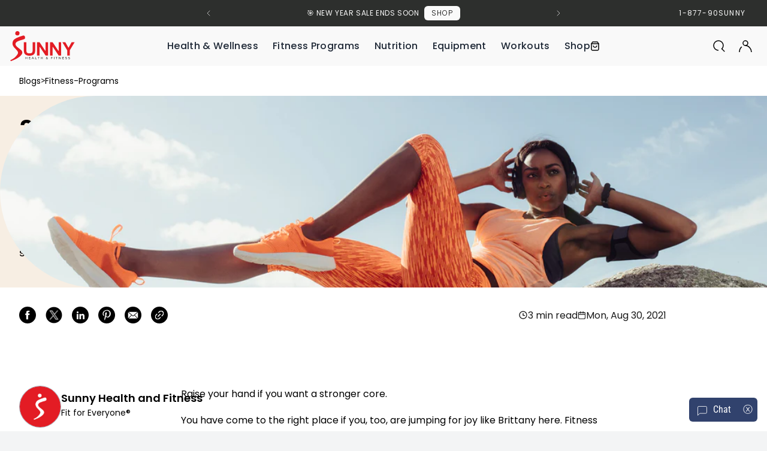

--- FILE ---
content_type: image/svg+xml
request_url: https://cdn.shopify.com/s/files/1/0052/7043/7978/files/secure_checkout.svg?v=1726087294
body_size: 1218
content:
<svg version="1.0" preserveAspectRatio="xMidYMid meet" height="40" viewBox="0 0 30 30.000001" zoomAndPan="magnify" width="40" xmlns:xlink="http://www.w3.org/1999/xlink" xmlns="http://www.w3.org/2000/svg"><path fill-rule="nonzero" fill-opacity="1" d="M 16.265625 19.664062 C 16.425781 19.570312 16.574219 19.460938 16.710938 19.335938 C 16.847656 19.210938 16.96875 19.074219 17.074219 18.921875 C 17.179688 18.769531 17.269531 18.609375 17.339844 18.441406 C 17.410156 18.269531 17.460938 18.09375 17.492188 17.910156 C 17.523438 17.726562 17.535156 17.546875 17.527344 17.359375 C 17.519531 17.175781 17.492188 16.996094 17.445312 16.816406 C 17.398438 16.636719 17.332031 16.464844 17.246094 16.300781 C 17.160156 16.136719 17.058594 15.984375 16.9375 15.84375 C 16.820312 15.703125 16.6875 15.574219 16.539062 15.460938 C 16.394531 15.351562 16.238281 15.253906 16.070312 15.175781 C 15.902344 15.097656 15.726562 15.039062 15.546875 15 C 15.367188 14.960938 15.183594 14.941406 15 14.941406 C 14.816406 14.941406 14.632812 14.960938 14.453125 15 C 14.273438 15.039062 14.097656 15.097656 13.929688 15.175781 C 13.761719 15.253906 13.605469 15.351562 13.460938 15.460938 C 13.3125 15.574219 13.179688 15.703125 13.0625 15.84375 C 12.941406 15.984375 12.839844 16.136719 12.753906 16.300781 C 12.667969 16.464844 12.601562 16.636719 12.554688 16.816406 C 12.507812 16.996094 12.480469 17.175781 12.472656 17.359375 C 12.464844 17.546875 12.476562 17.726562 12.507812 17.910156 C 12.539062 18.09375 12.589844 18.269531 12.660156 18.441406 C 12.730469 18.609375 12.820312 18.769531 12.925781 18.921875 C 13.03125 19.074219 13.152344 19.210938 13.289062 19.335938 C 13.425781 19.460938 13.574219 19.570312 13.734375 19.664062 L 13.734375 20.421875 C 13.734375 20.589844 13.765625 20.75 13.832031 20.90625 C 13.894531 21.0625 13.988281 21.199219 14.105469 21.316406 C 14.222656 21.4375 14.359375 21.527344 14.515625 21.589844 C 14.671875 21.65625 14.832031 21.6875 15 21.6875 C 15.167969 21.6875 15.328125 21.65625 15.484375 21.589844 C 15.640625 21.527344 15.777344 21.4375 15.894531 21.316406 C 16.011719 21.199219 16.105469 21.0625 16.167969 20.90625 C 16.234375 20.75 16.265625 20.589844 16.265625 20.421875 Z M 16.265625 19.664062" fill="#ffffff"></path><path fill-rule="evenodd" fill-opacity="1" d="M 8.671875 9.613281 L 8.671875 9.03125 C 8.671875 8.617188 8.710938 8.203125 8.792969 7.796875 C 8.875 7.390625 8.996094 6.992188 9.152344 6.609375 C 9.3125 6.226562 9.507812 5.863281 9.738281 5.515625 C 9.96875 5.171875 10.230469 4.851562 10.523438 4.558594 C 10.820312 4.261719 11.140625 4 11.484375 3.769531 C 11.828125 3.539062 12.195312 3.34375 12.578125 3.183594 C 12.960938 3.027344 13.359375 2.90625 13.765625 2.824219 C 14.171875 2.746094 14.585938 2.703125 15 2.703125 C 15.414062 2.703125 15.828125 2.746094 16.234375 2.824219 C 16.640625 2.90625 17.039062 3.027344 17.421875 3.183594 C 17.804688 3.34375 18.171875 3.539062 18.515625 3.769531 C 18.859375 4 19.179688 4.261719 19.476562 4.558594 C 19.769531 4.851562 20.03125 5.171875 20.261719 5.515625 C 20.492188 5.863281 20.6875 6.226562 20.847656 6.609375 C 21.003906 6.992188 21.125 7.390625 21.207031 7.796875 C 21.289062 8.203125 21.328125 8.617188 21.328125 9.03125 L 21.328125 9.613281 C 21.871094 9.753906 22.378906 9.980469 22.847656 10.289062 C 23.316406 10.597656 23.722656 10.972656 24.066406 11.414062 C 24.40625 11.859375 24.671875 12.347656 24.851562 12.878906 C 25.035156 13.410156 25.125 13.953125 25.125 14.515625 L 25.125 21.265625 C 25.125 21.597656 25.09375 21.929688 25.027344 22.253906 C 24.960938 22.578125 24.867188 22.894531 24.738281 23.203125 C 24.613281 23.511719 24.457031 23.800781 24.273438 24.078125 C 24.085938 24.355469 23.878906 24.609375 23.640625 24.847656 C 23.40625 25.082031 23.152344 25.289062 22.875 25.476562 C 22.597656 25.660156 22.308594 25.816406 22 25.941406 C 21.691406 26.070312 21.375 26.167969 21.050781 26.230469 C 20.722656 26.296875 20.394531 26.328125 20.0625 26.328125 L 9.9375 26.328125 C 9.605469 26.328125 9.277344 26.296875 8.949219 26.230469 C 8.625 26.167969 8.308594 26.070312 8 25.941406 C 7.691406 25.816406 7.402344 25.660156 7.125 25.476562 C 6.847656 25.289062 6.59375 25.082031 6.359375 24.847656 C 6.121094 24.609375 5.914062 24.355469 5.726562 24.078125 C 5.542969 23.800781 5.386719 23.511719 5.261719 23.203125 C 5.132812 22.894531 5.039062 22.578125 4.972656 22.253906 C 4.90625 21.929688 4.875 21.597656 4.875 21.265625 L 4.875 14.515625 C 4.875 13.953125 4.964844 13.410156 5.148438 12.878906 C 5.328125 12.347656 5.589844 11.859375 5.933594 11.414062 C 6.277344 10.972656 6.683594 10.597656 7.152344 10.289062 C 7.621094 9.980469 8.128906 9.753906 8.671875 9.613281 Z M 11.203125 9.03125 C 11.203125 8.527344 11.300781 8.042969 11.492188 7.578125 C 11.683594 7.113281 11.960938 6.703125 12.316406 6.347656 C 12.671875 5.992188 13.082031 5.714844 13.546875 5.523438 C 14.011719 5.332031 14.496094 5.234375 15 5.234375 C 15.503906 5.234375 15.988281 5.332031 16.453125 5.523438 C 16.917969 5.714844 17.328125 5.992188 17.683594 6.347656 C 18.039062 6.703125 18.316406 7.113281 18.507812 7.578125 C 18.699219 8.042969 18.796875 8.527344 18.796875 9.03125 L 18.796875 9.453125 L 11.203125 9.453125 Z M 7.40625 14.515625 C 7.40625 14.179688 7.46875 13.859375 7.597656 13.546875 C 7.726562 13.238281 7.910156 12.964844 8.148438 12.726562 C 8.386719 12.488281 8.660156 12.304688 8.96875 12.175781 C 9.277344 12.050781 9.601562 11.984375 9.9375 11.984375 L 20.0625 11.984375 C 20.398438 11.984375 20.722656 12.050781 21.03125 12.175781 C 21.339844 12.304688 21.613281 12.488281 21.851562 12.726562 C 22.089844 12.964844 22.273438 13.238281 22.402344 13.546875 C 22.53125 13.859375 22.59375 14.179688 22.59375 14.515625 L 22.59375 21.265625 C 22.59375 21.601562 22.53125 21.925781 22.402344 22.234375 C 22.273438 22.542969 22.089844 22.820312 21.851562 23.054688 C 21.613281 23.292969 21.339844 23.476562 21.03125 23.605469 C 20.722656 23.734375 20.398438 23.796875 20.0625 23.796875 L 9.9375 23.796875 C 9.601562 23.796875 9.277344 23.734375 8.96875 23.605469 C 8.660156 23.476562 8.386719 23.292969 8.148438 23.054688 C 7.910156 22.820312 7.726562 22.542969 7.597656 22.234375 C 7.46875 21.925781 7.40625 21.601562 7.40625 21.265625 Z M 7.40625 14.515625" fill="#ffffff"></path></svg>

--- FILE ---
content_type: text/javascript
request_url: https://sunnyhealthfitness.com/cdn/shop/t/533/assets/a11y.js?v=154826777043368299741767574605
body_size: 6789
content:
var $=jQuery,isChangeDirectionListenerActive=!0;const focusableSelector=`
  a[href]:not([tabindex='-1']), 
  area[href]:not([tabindex='-1']), 
  input:not([type='hidden']):not([disabled]):not([aria-hidden='true']):not([tabindex='-1']), 
  select:not([disabled]):not([aria-hidden='true']):not([tabindex='-1']), 
  textarea:not([disabled]):not([aria-hidden='true']):not([tabindex='-1']), 
  button:not([disabled]):not([aria-hidden='true']):not([tabindex='-1']), 
  iframe:not([tabindex='-1']), 
  object:not([tabindex='-1']), 
  embed:not([tabindex='-1']), 
  [contenteditable]:not([tabindex='-1']), 
  [tabindex]:not([tabindex='-1'])`,A11YFix={FixFooterToggle:function(){$("#footer .footer-menu ul > li .toggle-footer-link").each(function(){$(this).attr("aria-expanded","false"),$(this).click(function(event){event.preventDefault(),$(this).parent().click(),$(this).attr("aria-expanded",$(this).attr("aria-expanded")=="false")}),$(this).keydown(function(event){event.key=="Enter"&&$(this).click()})})},FixAnnon:function(){$(".section-slideshow .swiper-prev, .section-slideshow .swiper-next").each(function(){var that=this;$(this).click(function(){setTimeout(function(){$(that).closest(".section-slideshow").find(".swiper-slide-visible").last().find("a").first().focus()},500)})}),$(document).on("keydown.a11y2","#yotpo-widget-btn, #yotpo-main-widget-btn",function(event){event.key=="Enter"&&($(this).click(),event.preventDefault())})},FixMainMenu:function(){const descriptionId="menu-description-a11y";$("body").append('<p class="sr-only" id="'+descriptionId+'">Use Alt + Down arrow key to expand, escape to collapse, enter/space to activate the link</p>'),$("#mainMenu-rewards").keydown(function(event){event.key=="ArrowLeft"&&($(this).closest("li.nav__item").prev().find("> div > .nav_item__link").focus(),event.preventDefault())}),$(".header__nav > ul > li.transport-recipient").each(function(){$(this).find(".nav_item__wrap > a.nav_item__link").each(function(){$(this).attr("aria-expanded","false"),$(this).attr("aria-describedby",descriptionId),$(this).keydown(function(event){event.key=="ArrowDown"?($(this).closest("li.nav__item.group").addClass("open-menu"),$(this).attr("aria-expanded",!0),event.preventDefault()):event.key=="ArrowUp"||event.key=="Escape"?($(this).closest("li.nav__item").removeClass("open-menu"),$(this).attr("aria-expanded",!1),event.preventDefault()):event.key=="ArrowRight"?($(this).closest("li.nav__item").next().find("> div > .nav_item__link").focus(),event.preventDefault()):event.key=="ArrowLeft"&&($(this).closest("li.nav__item").prev().find("> div > .nav_item__link").focus(),event.preventDefault())})}),$(this).find(".mega-menu a").each(function(){$(this).keydown(function(event){if(event.key=="ArrowUp"||event.key=="Escape"){$(this).closest("li.nav__item.group").removeClass("open-menu");const mainElem=$(this).closest("li.nav__item.group").find(".nav_item__wrap > a.nav_item__link");mainElem.attr("aria-expanded",!1),mainElem.focus(),event.preventDefault()}})})})},FixSliders:function(){$("#swiperVideoPlay").click(function(){let video=$(this).closest(".a11y-container-class").find(".swiper-slide-visible video").get(0);video.paused?(video.play(),$(this).attr("aria-pressed",!1)):(video.pause(),$(this).attr("aria-pressed",!0))}),$(".swiper-container:not(.story-nav-items .swiper-container)").each(function(){var that=this;$(this).parent().addClass("a11y-container-class"),SwiperInstance=$(this)[0].swiper,$(that).find(".swiper-slide").length>1&&!$(that).parent().hasClass("yotpo-redemption-options-carousel")&&($(that).find(".swiper-slide-visible").first().index()==0?($(that).closest(".a11y-container-class").find(".right-arrow-slider").attr({"aria-disabled":"false"}),$(that).closest(".a11y-container-class").find(".left-arrow-slider").attr({"aria-disabled":"true"})):$(that).find(".swiper-slide-visible").last().index()==$(that).find(".swiper-slide").length-1?($(that).closest(".a11y-container-class").find(".right-arrow-slider").attr({"aria-disabled":"true"}),$(that).closest(".a11y-container-class").find(".left-arrow-slider").attr({"aria-disabled":"false"})):($(that).closest(".a11y-container-class").find(".right-arrow-slider").attr({"aria-disabled":"false"}),$(that).closest(".a11y-container-class").find(".left-arrow-slider").attr({"aria-disabled":"false"})),$(that).closest(".a11y-container-class").find(".swiper-slide:not(.swiper-slide-visible)").find("a,button").attr({tabindex:"-1"}),$(that).closest(".a11y-container-class").find(".swiper-slide-visible").find("a,button").attr({tabindex:"0"}),$(that).closest(".a11y-container-class").find(".swiper-slide:not(.swiper-slide-visible)").attr({tabindex:"-1","aria-hidden":"true"}),$(that).closest(".a11y-container-class").find(".swiper-slide-visible").removeAttr("tabindex").removeAttr("aria-hidden"),SwiperInstance&&($(".swiper-wrapper").removeAttr("aria-live"),SwiperInstance.on("slideChangeTransitionEnd",function(){$('.product-gallery-thumbnails .a11y_enter_key[tabindex="0"]').removeAttr("aria-current"),$('.product-gallery-thumbnails .active .a11y_enter_key[tabindex="0"]').attr("aria-current",!0),$(that).closest(".a11y-container-class").find(".swiper-slide:not(.swiper-slide-visible)").find("a,button").attr({tabindex:"-1"}),$(that).closest(".a11y-container-class").find(".swiper-slide-visible").find("a,button").attr({tabindex:"0"}),$(that).closest(".a11y-container-class").find(".swiper-slide:not(.swiper-slide-visible)").attr({tabindex:"-1","aria-hidden":"true"}),$(that).closest(".a11y-container-class").find(".swiper-slide-visible").removeAttr("tabindex").removeAttr("aria-hidden"),$(that).find(".swiper-slide-visible").first().index()==0?($(that).closest(".a11y-container-class").find(".right-arrow-slider").attr({"aria-disabled":"false"}),$(that).closest(".a11y-container-class").find(".left-arrow-slider").attr({"aria-disabled":"true"})):$(that).find(".swiper-slide-visible").last().index()==$(that).find(".swiper-slide").length-1?($(that).closest(".a11y-container-class").find(".right-arrow-slider").attr({"aria-disabled":"true"}),$(that).closest(".a11y-container-class").find(".left-arrow-slider").attr({"aria-disabled":"false"})):($(that).closest(".a11y-container-class").find(".right-arrow-slider").attr({"aria-disabled":"false"}),$(that).closest(".a11y-container-class").find(".left-arrow-slider").attr({"aria-disabled":"false"}))})))})},FixCart:function(){},FixHotspots:function(){$(document).on("focus",".a11y-hotspot-handle",function(){$(this).find(".a11y-hotspot-tooltip").addClass("opacity-100")}),$(document).on("blur",".a11y-hotspot-handle",function(){$(".a11y-hotspot-tooltip").removeClass("opacity-100")})}};function focusClose(elem){setTimeout(function(){$(this).parent().find(".a11y_cart_close").focus()},250)}var KeepChecking=function(selector,call){let timer,isObserving=!1;$("body").each((i,body)=>{new MutationObserver(mutations=>{$(selector).length?(clearTimeout(timer),isObserving=!0,timer=setTimeout(()=>{isObserving&&(call(),isObserving=!1)},100)):isObserving=!1}).observe(body,{attributes:!0,childList:!0,subtree:!0})})};$(".product-essentials--buy-box a.active").attr("aria-current","true"),$(document).ready(function(){$(document).on("keydown.a11yescape",function(event){document.body.classList.remove("mouse-only"),event.key=="Escape"?document.body.classList.add("keyboard-escape"):(document.body.classList.remove("keyboard-escape"),event.key=="Enter"&&$(event.target).hasClass("a11y_enter_key")&&$(event.target).click())}),$(document).on("mousemove",function(event){document.body.classList.add("mouse-only"),document.body.classList.remove("keyboard-escape")}),KeepChecking("#storyViewer",function(){var storyview=document.getElementById("storyViewer");$(".yotpo-bottomline.pull-left.star-clickable").removeAttr("tabindex")}),$("#shopify-section-header").attr("role","banner"),$('img:not([alt]), img[alt=" "]').attr("alt",""),$(".cart__item_details div button").click(function(e){setTimeout(function(){$(e.target).focus()},1e3)}),setTimeout(function(){$(".a11y_rem_role a").removeAttr("role"),$(".a11y_rem_role a").removeAttr("aria-label"),$(".section-slideshow aside h1").attr({role:"heading","aria-level":"2"})},1e3),$(".mega__link_list .nav__list_item_parent").each(function(){$(this).find("svg, span.sr-only").attr("aria-hidden","true")}),$("footer .list-none svg").attr("aria-hidden","true"),$(".a11y_rem_btn a button").replaceWith(function(){return $("<div class='button' />").append($(this).contents())}),$(".footer-company").each((i2,wrap)=>{$(wrap).find("> ul:not(#social-icons)").each((i3,ul)=>{$(ul).find("br").attr("aria-hidden",!0),$(ul).attr("role","none"),$(ul).find("> li").wrapAll("<ul></ul>")})}),$(".collection-filters").each((i2,filters)=>{$(filters).find("details").each((i3,details)=>{$(details).find("ul[aria-controlledby]").removeAttr("aria-controlledby")})}),$("#privacy-policy-registration-information-sunny-health").each((i2,page)=>{$(page).find("ul > ul").each((i3,ul)=>{$(ul).wrap("<li></li>")})});var i=1;$('iframe[src*="https://www.facebook.com"]').each(function(){$(this).attr("title","Facebook post "+i),i++});var j=1;$('iframe[src*="https://www.instagram.com"]').each(function(){$(this).attr("title","Instagram post "+j),j++});var k=1;$('iframe[src*="https://www.youtube.com"]').each(function(){$(this).attr("title","Youtube post "+k),k++}),$(".a11y_expandable").attr("aria-expanded","false"),$("details[open] summary.a11y_expandable").attr({"aria-expanded":"true",tabindex:0}),$(".a11y_expandable").click(function(){$(this).attr("aria-expanded",$(this).attr("aria-expanded")=="false")}),$(".header__nav .mega-menu").removeAttr("tabindex"),$(".product-essentials--buy-box .product-essentials--.font-bold svg, .product-essentials--.font-bold span.sr-only").attr("aria-hidden","true"),$(".swiper-wrapper.items-baseline .swiper-slide").each(function(){var size=$(this).find(".text-yellow-300 svg").length;$(this).find(".text-yellow-300").after(`<span class="sr-only">${size} star ratings</span>`),$(this).find(".text-yellow-300").attr("aria-hidden","true")}),$(".shopify-section.accordion h2").attr({role:"heading","aria-level":"3"}),$("#faq-sunny-health-amp-fitness-create-the-ultimate-home-gym .shopify-section.accordion h2, #installment-payments-and-financing-options .shopify-section.accordion h2").removeAttr("role"),$("#faq-sunny-health-amp-fitness-create-the-ultimate-home-gym .shopify-section.accordion h2, #installment-payments-and-financing-options .shopify-section.accordion h2").removeAttr("aria-level"),$("table.a11y_remove, table.a11y_remove tr, table.a11y_remove td, table.a11y_remove tbody, table.a11y_remove th").attr("role","none"),$("table.a11y_remove th strong").attr({role:"heading","aria-level":"2"}),$(".a11y_h2_h3").attr({role:"heading","aria-level":"3"}),$("#troubleshooting-guides-equipment-sunny-health-amp-fitness table.a11y_remove th").each(function(){var strongElement=$(this).find("strong"),newPElement=$("<p role='heading' aria-level='4'>").text(strongElement.text());strongElement.replaceWith(newPElement)}),$("#troubleshooting-guides-equipment-sunny-health-amp-fitness strong.hide-mobile").attr({role:"heading","aria-level":"3"}),$("#Search-header").keydown(function(event){event.which=="13"&&(event.target.click(),setTimeout(function(){$("#modalSearchInput").focus()},250),event.preventDefault())}),$("div.mega-menu").each(function(){$(this).removeAttr("tabindex")});var tabs=$('.a11y_tabs li[role="tab"]');tabs.first().attr({tabindex:"0","aria-selected":"true"}).addClass("active"),tabs.on("keydown",function(e){var currentIndex=tabs.index(this);if(e.which===39)currentIndex=(currentIndex+1)%tabs.length;else if(e.which===37)currentIndex=(currentIndex-1+tabs.length)%tabs.length;else if(e.which===13){$(this).click();var target=$(this).data("target");tabs.attr({tabindex:"-1","aria-selected":"false"}).removeClass("active"),$(this).attr({tabindex:"0","aria-selected":"true"}).addClass("active"),$(target).addClass("active")}tabs.attr({tabindex:"-1"}).removeClass("active"),tabs.eq(currentIndex).attr({tabindex:"0"}).addClass("active"),tabs.eq(currentIndex).focus()}),tabs.on("click",function(){var target=$(this).data("target");tabs.attr({tabindex:"-1","aria-selected":"false"}).removeClass("active"),$(this).attr({tabindex:"0","aria-selected":"true"}).addClass("active"),$(target).addClass("active")}),$(".a11y_click").keydown(function(event){event.which=="13"&&$(this).click()}),$(".a11y_cart").click(function(){setTimeout(function(){$('[data-modal="cart"] .cart__title').focus()},250)}),$(".sunny__cart-item").each((i2,button)=>{function handleChange(){const count=$(button).find(".cart-bubble");$(button).attr("aria-label",`${count.text().trim()} items in cart`)}handleChange(),new MutationObserver(()=>{handleChange()}).observe(button,{childList:!0,subtree:!0})}),$(".shopify-section-inspiration-gallery-grid .alt_null").attr("alt",""),$("#sitemap main ul").each(function(){var firstitem=$(this).find("li:first-child").html();$(this).before(firstitem)}),$("#sitemap main ul li:first-child").remove(),$(".miami-row-2 P").each(function(){var text=$(this).text().trim();$(this).attr("aria-hidden","true"),$(this).before(`<h2 class="sr-only">${text}</h2>`)}),$(".productitem--extra .yotpo-reviews-star-ratings-widget").removeAttr("role"),$(".productitem--extra .yotpo-reviews-star-ratings-widget").removeAttr("tabindex");const selectedValue=localStorage.getItem("color-scheme"),select=$("#color-scheme-switcher");select.on("change",e=>{$(":root").attr({"data-color-scheme":e.target.value}),localStorage.setItem("color-scheme",e.target.value)}),selectedValue&&($(":root").attr({"data-color-scheme":selectedValue||value}),select.val(selectedValue)),A11YFix.FixFooterToggle(),A11YFix.FixMainMenu(),$(".filter-btn-a11y").click(function(){$(".filters__mobile_close").focus()}),$("#collectionFiltersModalStart").attr({tabindex:-1}),$("#mainMenu-account-button").click(function(){$(this).attr("aria-expanded",function(_,attr){return attr=="false"}),$(this).siblings().toggleClass("show-menu")}),$("#mainMenu-account-button + .overlay + .mega-menu .nav__list-column-wrap > ul > li").each(function(){$(this).find("> a").keydown(function(event){event.key=="Escape"&&(event.preventDefault(),$("#mainMenu-account-button").click(),$("#mainMenu-account-button").focus())})}),$(".header__nav").each((i2,nav)=>{const button=$("#navTrigger");function handleChange(){nav.classList.contains("active")?($(nav).parents().siblings().attr("aria-hidden",!0),$(nav).siblings().not(".header__nav_mobile-close, .header__nav_logo, .header__nav_trigger, .nav__tools").attr("aria-hidden",!0)):($(nav).parents().siblings().removeAttr("aria-hidden"),$(nav).siblings().removeAttr("aria-hidden"))}button.on("click",()=>{setTimeout(()=>{handleChange()},500)})}),$(".sunny__collections-grid-toggle").each((i2,toggle)=>{$(toggle).on("click",()=>{setTimeout(()=>{$(toggle).find("span").last().text($(".collection-products").hasClass("grid-cols-2")?"Grid":"List"),$(toggle).attr({"aria-label":$(".collection-products").hasClass("grid-cols-2")?"Grid":"List"})},0)})}),document.addEventListener("click",event=>{$(event.target).closest("#mainMenu-account").length==0&&($(".mega-menu, .overlay.mega-overlay").removeClass("show-menu"),$("#mainMenu-account-button").attr("aria-expanded","false"))}),console.log("ready!")}),$(window).on("load",function(){$(".story-nav-items-shop-by-category, .story-nav-items-shop-by-exercise, .story-nav-items-shop-by-goal").each((i,slider)=>{$(slider).find('li[role="group"]').removeAttr("role")}),$(".accordion--section").each((i,section)=>{$(section).find(".accordion").each((i2,accordion)=>{function handleChange(){$(accordion).find(".accordion-panel").removeAttr("aria-hidden")}handleChange(),new MutationObserver(mutations=>{setTimeout(()=>{handleChange()},100)}).observe(accordion,{attributes:!0,attributeFilter:["class"]})})}),$(".yotpo-score-filter, .yotpo-media-filter").each((i,filter)=>{function handleChange(){filter.hasAttribute("aria-expanded")&&$(filter).removeAttr("aria-expanded"),$(".yotpo-thumbnail[aria-selected]").removeAttr("aria-selected")}handleChange(),new MutationObserver(mutations=>{setTimeout(()=>{handleChange()},100)}).observe(filter,{attributes:!0,attributeFilter:["aria-expanded"]})}),$(".yotpo-media-filter").each((i,filter)=>{function handleChange(){$(filter).find(".yotpo-media-select").attr({"aria-checked":$(filter).attr("aria-checked")}),$(filter).find(".yotpo-media-select").removeAttr("readonly"),setTimeout(()=>{$(filter).removeAttr("role").removeAttr("tabindex")},100)}handleChange(),new MutationObserver(()=>{handleChange()}).observe(filter,{attributes:!0,attributeFilter:["aria-checked"]})}),$(".yotpo-reviews-list").each((i,list)=>{function handleChange(){$(list).find(".yotpo-thumbnail").removeAttr("aria-selected").attr({"aria-label":function(){return $(this).attr("alt")}}).removeAttr("alt")}handleChange(),new MutationObserver(mutations=>{handleChange()}).observe(list,{childList:!0})}),$(".yotpo-reviews-main-widget, .yotpo-questions-and-answers").each((i,widget)=>{new MutationObserver(mutations=>{$(widget).find(".yotpo-new-review-name input").attr("autocomplete","name"),$(widget).find(".yotpo-new-review-email input").attr("autocomplete","email")}).observe(widget,{childList:!0})}),$(".template-app-home, .template-page").each((i,page)=>{$(page).find("h1,h2,h3,h4,h5,h6").each((i2,heading)=>{isDOMElementEmpty(heading)&&renameElementTag(heading,"div")})}),$(".region-select").attr("aria-label","Select Region"),$(".collection-products, .swiper-wrapper, .product-recommendations").each((i,widget)=>{function handlechange(){setTimeout(function(){$(widget).find(".yotpo-sr-bottom-line-summary > div").removeAttr("aria-label"),$(widget).find(".yotpo-sr-bottom-line-summary div, .yotpo-sr-bottom-line-summary svg").removeAttr("aria-labelledby"),$(widget).find(".yotpo-sr-bottom-line-summary svg").attr("aria-hidden","true"),$(widget).find("article").each(function(){$(this).find(".yotpo-sr-bottom-line-summary .yotpo-sr-bottom-line-right-panel > div .review-sr").length<=0&&$(this).find(".yotpo-sr-bottom-line-summary .yotpo-sr-bottom-line-right-panel > div").append('<span class="review-sr sr-only">Reviews</span>')})},1e3)}const observer2=new MutationObserver(mutations=>{handlechange()});handlechange(),observer2.observe(widget,{childList:!0})}),$(".yotpo-reviews-star-ratings-widget .yotpo-sr-bottom-line-summary > div").removeAttr("aria-label"),$(".yotpo-reviews-star-ratings-widget .yotpo-sr-bottom-line-summary div, .yotpo-sr-bottom-line-summary svg").removeAttr("aria-labelledby"),$(".yotpo-reviews-star-ratings-widget .yotpo-sr-bottom-line-summary svg").attr("aria-hidden","true"),$(".swiper-wrapper .swiper-slide.swiper-slide__card").each(function(){var link=$(this).find(".productitem--link");$(this).find(".a11y_wish_link").click(function(){window.open(link.attr("href"),"_self")})}),$(".accordion .accordion-title").removeAttr("aria-disabled"),$(".active button.accordion-title").attr("aria-expanded","true"),$("nav.yotpo-reviews-pagination-container").attr("aria-label","Pagination"),$(".yotpo-horizontal-pagination a").each(function(){var labelText=$(this).attr("aria-label"),modifiedText=labelText.replace(", Current Page","");$(this).attr("aria-label",modifiedText)}),$(".yotpo-sr-bottom-line-summary .star-container").attr("aria-hidden","true"),$(".yotpo-sr-bottom-line-summary .yotpo-sr-bottom-line-right-panel .yotpo-sr-bottom-line-text").append('<span class="sr-only">Reviews</span>'),$(".icon-list article > span.items-center:first-child").attr("aria-hidden","true"),setTimeout(function(){$(".yotpo-step-icons.yotpo-reward-steps-icon div.yotpo-step-icon").removeAttr("role"),$(".yotpo-step-icons.yotpo-reward-steps-icon div.yotpo-step-icon").removeAttr("aria-level"),$(".yotpo-step-icons.yotpo-reward-steps-icon div.yotpo-step-icon").removeAttr("aria-label"),$(".yotpo-email-container input, .klaviyo-form input").attr("aria-required","true"),$(".swym-wishlist-context-menu").attr("aria-expanded","false"),$(".swym-wishlist-context-menu").click(function(){$(this).attr("aria-expanded",$(this).attr("aria-expanded")=="false")}),$(".swym-empty-wishlist-title.swym-heading-1").attr({role:"heading","aria-level":"2"}),$(".yotpo-ask-question-btn-wrapper, .yotpo-new-review-btn-wrapper").removeAttr("tabindex"),$(".swym-wishlist-grid > div.swym-wishlist-item").each(function(){$(this).removeAttr("role"),$(this).removeAttr("aria-label"),$(this).removeAttr("tabindex"),$(this).find(".swym-product-final-price").prepend('<span class="sr-only">Discounted Price</span>'),$(this).find(".swym-product-original-price").prepend('<span class="sr-only">Regular Price</span>');var title=$(this).find(".swym-title-1").text().trim(),btn=$(this).find(".swym-add-to-cart-btn").text().trim();$(this).find(".swym-add-to-cart-btn").attr("aria-label",btn+" "+title)}),$(".yotpo-main-reviews-widget #yotpo-main-widget-btn").click(function(){setTimeout(function(){$(".yotpo-review-form-modal .yotpo-modal-header").attr("aria-level","2"),$(".yotpo-review-form-modal #modalDescription h4").removeAttr("role"),$(".yotpo-review-form-modal #modalDescription h4").removeAttr("aria-level"),$(".yotpo-review-form-modal #modalDescription h4, .yotpo-review-form-modal #modalDescription h6").attr("role","none");var legend=$(".yotpo-review-form-modal .yotpo-new-review-star-rating > legend").text().trim();$(".yotpo-review-form-modal .yotpo-new-review-star-rating > legend").attr("role","none"),$(".yotpo-review-form-modal .yotpo-new-review-star-rating").attr({role:"group","aria-label":legend}),$(".yotpo-review-form-modal .yotpo-new-review-email .yotpo-new-input-container").attr("aria-describedby","review-email"),$(".yotpo-review-form-modal .yotpo-new-review-email .yotpo-new-input-container+p").attr("id","review-email"),$(".yotpo-review-form-modal .yotpo-file-upload .yotpo-upload-label").attr("aria-describedby","a11y_upload"),$(".yotpo-review-form-modal .yotpo-file-upload .yotpo-upload-label+p").attr("id","a11y_upload")},250)}),$(".yotpo-screen-friends_emails .yotpo-tile-box form .yotpo-button-style").click(function(){setTimeout(function(){$(".yotpo-screen-friends_emails .yotpo-tile-box .yotpo-header-text").removeAttr("tabindex")},500)}),$(".yotpo-referral-widget-form input").removeAttr("aria-describedby"),$(".yotpo-referral-widget-form").each(function(){let that=this;$(this).find(".yotpo-button-style").click(function(){var id=$(that).find(".yotpo-referral-widget-error-message").attr("id");$(that).find("input").attr("aria-describedby",id)})})},3e3),$(".yotpo-background.yotpo-left-align-background img").attr("alt",""),$(".standalone-bottomline .yotpo-bottomline.pull-left.star-clickable").removeAttr("tabindex"),$(".yotpo-star-ratings-clickable").each(function(){$(this).attr({tabindex:"0",role:"link"}),$(this).keydown(function(event){event.which=="13"&&($(this).find(".yotpo-sr-bottom-line-summary").click(),$("#a11y_rating_focus").focus())})}),$(".ugc-storefront-widgets-tabs-container.yotpo-main-widget-tabs").each(function(){$(this).attr("role","tablist"),$(this).find("div").attr({role:"tab","aria-selected":"false",tabindex:"-1"}),$(this).find("div.selected").attr({role:"tab","aria-selected":"true",tabindex:"0"});var tabs=$(".ugc-storefront-widgets-tabs-container__tab");tabs.on("keydown",function(e){var currentIndex=tabs.index(this);switch(e.which){case 39:currentIndex=(currentIndex+1)%tabs.length;break;case 37:currentIndex=(currentIndex-1+tabs.length)%tabs.length;break;case 13:$(this).click(),tabs.attr({tabindex:"-1","aria-selected":"false"}).removeClass("selected"),$(this).attr({tabindex:"0","aria-selected":"true"}).addClass("selected");return}tabs.attr("tabindex","-1").removeClass("selected"),tabs.eq(currentIndex).attr("tabindex","0").addClass("selected").focus()})}),$(".yotpo-horizontal-pagination a").each(function(){var disable=$(this).hasClass("disabled");disable==!0&&$(this).attr("tabindex","-1"),$(this).click(function(){$(".yotpo-horizontal-pagination a").each(function(){var disable2=$(this).hasClass("disabled");disable2==!0?$(this).attr("tabindex","-1"):$(this).attr("tabindex","0")})})}),$(".yotpo-widget-products-redemption-container").each(function(){var title=$(this).find(".yotpo-headline").text().trim();$(this).find(".yotpo-carousel-button-next, .yotpo-carousel-button-prev").each((i,button)=>{function handleChange(){button.classList.contains("yotpo-disable-arrow")?($(button).attr({role:"button",disabled:"disabled"}),$(button).removeAttr("tabindex")):($(button).attr({role:"button",tabindex:0}),$(button).removeAttr("disabled"))}handleChange(),new MutationObserver(mutations=>{handleChange()}).observe(button,{attributes:!0,attributeFilter:["class"]})}),$(this).find(".yotpo-carousel-button-next").attr({"aria-label":"Next Slide of "+title}),$(this).find(".yotpo-carousel-button-prev").attr({"aria-label":"Previous Slide of "+title}),$(this).find(".yotpo-carousel-button-next, .yotpo-carousel-button-prev").keydown(function(event){event.which===13&&$(this).click()})}),A11YFix.FixSliders(),A11YFix.FixHotspots(),$(".productitem--extra .yotpo-reviews-star-ratings-widget").removeAttr("role"),$(".productitem--extra .yotpo-reviews-star-ratings-widget").removeAttr("tabindex"),$(".a11y-container-class h2").attr({role:"heading","aria-level":"1"});const affirm=$(".affirm-as-low-as.text-xs");affirm.attr("aria-hidden","true"),$('<p class="sr-only"></p>').text(affirm.text().trim()).insertAfter(affirm),A11YFix.FixAnnon(),$('.yotpo-redemption-options-carousel, .yotpo-redemption-options-carousel [role="listitem"').removeAttr("role"),$(".blog-menu-button").each(function(){$(this).attr("aria-expanded","false"),console.log(window.outerWidth),window.outerWidth>=1024?$(this).parent().addClass("active"):$(this).parent().removeClass("active"),$(this).click(function(){$(this).attr("aria-expanded",function(index,attr){return attr=="false"}),$(this).parent().toggleClass("active")})}),$(".collection-filters").each((i,filters)=>{$(filters).find("#filterSets > details").each((i2,details)=>{$(details).attr({role:"group","aria-label":`${$(details).find("summary").contents().first().text().trim()}`}),$(details).find("summary").each((i3,summary)=>{function handleChange(){$(summary).attr({"aria-label":function(){return details.hasAttribute("open")?`${$(this).contents().first().text().trim()} expanded`:`${$(this).contents().first().text().trim()} collapsed`}})}handleChange(),$(summary).on("click",function(){setTimeout(()=>{handleChange()},0)})})})}),$(".yotpo-reviews-widget-dropdown").each((i,dropdown)=>{function handleChange(){$(dropdown).find(".yotpo-selected-icon").each((i2,icon)=>{icon.querySelector("title")||$(icon).prepend("<title>selected</title>")})}handleChange(),new MutationObserver(()=>{handleChange()}).observe(dropdown,{attributes:!0,attributeFilter:["aria-expanded"]})}),$(".sunny__cart").each((i,cart)=>{new MutationObserver(mutations=>{cart.classList.contains("active")&&trapFocus(cart,focusableSelector)}).observe(cart,{attributes:!0,attributeFilter:["class"]})});let activeQuickView=null;$(".sunny__quickview-button").each((i,button)=>{$(button).on("click",e=>{activeQuickView=button,$(".sunny__quickshop-close").on("click",()=>{activeQuickView.focus()})})});let activeInspirationView=null;$(".template-home-gym-inspiration .shopify-section-inspiration-gallery-grid article > a").each((i,button)=>{$(button).on("click",e=>{activeInspirationView=button,$(".sunny__inspiration-close").on("click",()=>{activeInspirationView.focus()})})});let activeStoryView=null;$(".a11y-hotspot-handle").each((i,button)=>{$(button).on("click",e=>{activeStoryView=button,$(".sunny__story-close").on("click",()=>{activeStoryView.focus()})})}),$(".product-essentials--left").each((i,essentials)=>{const slider=essentials.querySelector(".product-gallery-slider");slider&&$(essentials).find(".swiper-pagination").each((i2,pagination)=>{$(pagination).attr("aria-label","Slider Pagination"),$(pagination).find(".swiper-pagination-bullet").each((i3,bullet)=>{$(bullet).attr({role:"button",tabindex:"0","aria-label":`Go to slide ${i3+1}`}),$(bullet).on("keydown",triggerSelfClick),$(bullet).on("click",()=>{slider.swiper.slideTo(i3)})})})}),$(".template-app-home h1").attr({role:"heading","aria-level":2}),$("#careers-sunny-health-amp-fitness-create-the-ultimate-home-gym").each((i,body)=>{$(body).find("#search-filters").each((i2,searchFilters)=>{$(searchFilters).prepend('<label class="search-job-label" for="search-job">Search</label>')})}),findElementWithinTime(".swym-wishlist-detail-header").then(el=>{$(el).removeAttr("role").removeAttr("aria-level")}),$("body").each((i,body)=>{function handleChange(){$("#navTrigger").each((i2,navTrigger)=>{navTrigger.querySelector(".sr-only")?.remove(),document.body.getAttribute("data-active-modal-mobile")==="modal--mobile-menu"?$(navTrigger).attr({"aria-label":"Close Menu"}):$(navTrigger).attr({"aria-label":"Open Menu"})})}handleChange(),new MutationObserver(mutations=>{handleChange()}).observe(body,{attributes:!0,attributeFilter:["data-active-modal-mobile"]})}),$(".sunny__thumb-button").each((i,button)=>{$(button).parent().each((i2,parent2)=>{function handleChange(){parent2.classList.contains("active")?$(button).attr({"aria-current":!0}):$(button).removeAttr("aria-current")}handleChange(),new MutationObserver(mutations=>{handleChange()}).observe(parent2,{attributes:!0,attributeFilter:["class"]})})}),$(".left-arrow-slider, .right-arrow-slider").each((i,button)=>{function handleChange(){$(button).attr("aria-disabled")==="true"?$(button).attr({disabled:"disabled"}):$(button).removeAttr("disabled")}handleChange(),new MutationObserver(mutations=>{handleChange()}).observe(button,{attributes:!0,attributeFilter:["aria-disabled"]})}),$("#collectionFilters").each((i,filters)=>{function handleChange(){filters.classList.contains("active")?($(filters).parents().siblings().attr("aria-hidden",!0),setTimeout(()=>{$(filters).find(focusableSelector).first().focus()},500)):$(filters).parents().siblings().removeAttr("aria-hidden")}new MutationObserver(()=>{handleChange()}).observe(filters,{attributes:!0,attributeFilter:["class"]})}),console.log("Load")});function renameElementTag(oldElementSelector,newTag){var oldElement=$(oldElementSelector);if(oldElement.length>0){var newElement=$("<"+newTag+"></"+newTag+">");newElement.html(oldElement.html()),$.each(oldElement[0].attributes,function(){newElement.attr(this.name,this.value)}),oldElement.replaceWith(newElement)}}function isDOMElementEmpty(element){if(element==null)return!0;var $element=$(element);return $element.length===0||!$element.text().trim()?!0:$element.is(":empty")}function toggleAriaChecked(el){el.setAttribute("aria-checked",el.getAttribute("aria-checked")==="false"?"true":"false")}function onReviewModal(){setTimeout(()=>{$("#newReviewFormModal").find(".yotpo-close-icon.btn-close").focus(),$("#newReviewFormModal").off(".a11y"),$("#newReviewFormModal").on("keydown.a11y",function(event){event.key=="Tab"&&(event.shiftKey?$("#newReviewFormModal").find('a, button, [tabindex="0"]').first()[0]==event.currentTarget&&($("#newReviewFormModal").find('a, button, [tabindex="0"]').last().focus(),event.preventDefault()):$("#newReviewFormModal").find('a, button, [tabindex="0"]').last()[0]==event.currentTarget&&($("#newReviewFormModal").find('a, button, [tabindex="0"]').first().focus(),event.preventDefault()))})})}function isMobile(){return/Android|webOS|iPhone|iPad|iPod|BlackBerry|IEMobile|Opera Mini/i.test(navigator.userAgent)}function onElementAdded(){const setDom=document.querySelectorAll(".break-h2-collection-title");if(setDom.length>0){const searchBrkrow=document.querySelector(".brkrow").className.split(" "),searchBrkrowIndex=searchBrkrow.indexOf("brkrow"),getGridConfigText=searchBrkrowIndex!==-1?searchBrkrow[searchBrkrowIndex+1]:null,lastElement=getGridConfigText?getGridConfigText.split("-").pop():null;setDom.forEach(element=>{isMobile()?element.style.gridColumn="span 2":element.style.gridColumn=`span ${lastElement}`})}}function mutationObserverCallback(mutationsList){for(let mutation of mutationsList)if(mutation.type==="childList"&&(mutation.addedNodes.forEach(node=>{$(node).find(".yotpo-email-view[role]").length>0&&($(node).find(".yotpo-email-view").removeAttr("role"),$(node).find(".yotpo-email-view").removeAttr("aria-level")),node.nodeType===Node.ELEMENT_NODE&&$(node).attr("id")=="newReviewFormModal"&&onReviewModal(),node.nodeType===Node.ELEMENT_NODE&&$(node).attr("class")=="yotpo-form-complete"&&onReviewModal()}),typeof Shopify<"u"&&document.querySelector(".break-h2-collection-title"))){if(!Shopify.blogMenuTags){document.querySelector(".break-h2-collection-title").remove();return}onElementAdded()}}const observer=new MutationObserver(mutationObserverCallback);observer.observe(document.body,{childList:!0,subtree:!0});function handleVideoPlayer(event){let video=$("#"+$(event.currentTarget).attr("data-video"))[0];video.paused?(video.play(),$(event.currentTarget).attr("aria-pressed",!1)):(video.pause(),$(event.currentTarget).attr("aria-pressed",!0))}async function findElementWithinTime(selector,maxTimeInSeconds){return new Promise(async(resolve,reject)=>{let attempts=0;const maxAttempts=maxTimeInSeconds,interval=setInterval(async()=>{attempts++,attempts>=maxAttempts&&(clearInterval(interval),reject(new Error(`Element not found within ${maxTimeInSeconds} seconds.`)));const targetElement=document.querySelector(selector);targetElement&&(clearInterval(interval),resolve(targetElement))},1e3)})}function randomId(length=10){const possibleCharacterArray=Array.from("ABCDEFGHIJKLMNOPQRSTUVWXYZabcdefghijklmnopqrstuvwxyz0123456789"),resultArray=[];for(let i=0;i<length;i++){const randomIndex=Math.floor(Math.random()*possibleCharacterArray.length),randomCharacter=possibleCharacterArray[randomIndex];resultArray.push(randomCharacter)}return resultArray.join("")}function trapFocus(element,focusableSelector2="input, button, a"){if(!element||typeof element!="object"){console.error("Invalid element provided.");return}const focusableElements=Array.from(element.querySelectorAll(focusableSelector2));if(focusableElements.length===0){console.warn("No focusable elements found within the provided element.");return}const firstFocusable=focusableElements[0],lastFocusable=focusableElements[focusableElements.length-1];firstFocusable.addEventListener("keydown",e=>{e.key==="Tab"&&e.shiftKey&&(e.preventDefault(),lastFocusable.focus())}),lastFocusable.addEventListener("keydown",e=>{e.key==="Tab"&&!e.shiftKey&&(e.preventDefault(),firstFocusable.focus())}),firstFocusable.focus()}function triggerSelfClick(e){e.key==="Enter"&&(e.preventDefault(),e.target.click())}
//# sourceMappingURL=/cdn/shop/t/533/assets/a11y.js.map?v=154826777043368299741767574605
